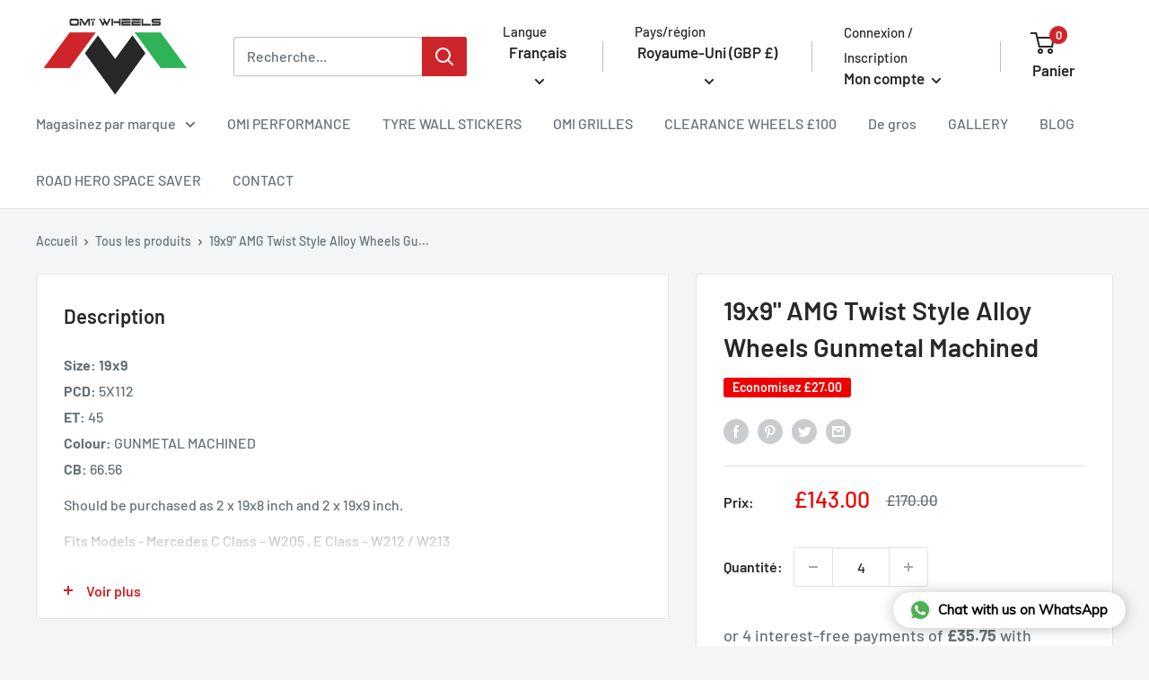

--- FILE ---
content_type: text/html
request_url: https://placement-api.clearpay.co.uk/?mpid=omiwheels.myshopify.com&placementid=null&pageType=null&zoid=9.0.85
body_size: 1020
content:

  <!DOCTYPE html>
  <html>
  <head>
      <link rel='icon' href='data:,' />
      <meta http-equiv="Content-Security-Policy"
          content="base-uri 'self'; default-src 'self'; font-src 'self'; style-src 'self'; script-src 'self' https://cdn.jsdelivr.net/npm/zoid@9.0.85/dist/zoid.min.js; img-src 'self'; connect-src 'self'; frame-src 'self'">
      <title></title>
      <link rel="preload" href="/index.js" as="script" />
      <link rel="preload" href="https://cdn.jsdelivr.net/npm/zoid@9.0.85/dist/zoid.min.js" integrity="sha384-67MznxkYtbE8teNrhdkvnzQBmeiErnMskO7eD8QwolLpdUliTdivKWx0ANHgw+w8" as="script" crossorigin="anonymous" />
      <div id="__AP_DATA__" hidden>
        {"errors":{"mcr":null},"mcrResponse":{"data":{"errors":[],"config":{"mpId":"omiwheels.myshopify.com","createdAt":"2024-10-07T11:11:17.489565622Z","updatedAt":"2024-11-14T10:48:54.819918517Z","config":{"consumerLending":{"metadata":{"shouldForceCache":false,"isProductEnabled":false,"updatedAt":"2024-11-08T01:47:29.022144612Z","version":0},"details":{}},"interestFreePayment":{"metadata":{"shouldForceCache":false,"isProductEnabled":false,"updatedAt":"2024-11-08T01:47:29.022119342Z","version":0},"details":{"minimumAmount":{"amount":"1.00","currency":"GBP"},"maximumAmount":{"amount":"1200.00","currency":"GBP"},"cbt":{"enabled":false,"countries":[],"limits":{}}}},"merchantAttributes":{"metadata":{"shouldForceCache":false,"isProductEnabled":true,"updatedAt":"2024-11-08T01:47:29.022152722Z","version":0},"details":{"analyticsEnabled":false,"tradingCountry":"GB","storeURI":"https://www.omiwheels.com","tradingName":"OMI Alloy Wheels Ltd","vpuf":true}},"onsitePlacements":{"metadata":{"expiresAt":1731582234819,"ttl":900,"updatedAt":"2024-11-14T10:48:54.819629257Z","version":0},"details":{"onsitePlacements":{"4b1f4dfe-17be-453f-b710-e99db257db5a":{"placementId":"4b1f4dfe-17be-453f-b710-e99db257db5a","pageType":"product","enabled":true,"type":"price-paragraph","introText":"or","logoType":"badge","badgeTheme":"black-on-mint","lockupTheme":"black","modalTheme":"mint","modalLinkStyle":"circled-info-icon","paymentAmountIsBold":false,"promoRenderStyle":"promo-with-get-and-payments","size":"md","showIfOutsideLimits":true,"showInterestFree":true,"showLowerLimit":true,"showUpperLimit":true,"showWith":true,"showPaymentAmount":true},"38ba2a3c-25df-457c-809e-936fd506c268":{"placementId":"38ba2a3c-25df-457c-809e-936fd506c268","pageType":"cart","enabled":true,"type":"price-paragraph","introText":"or","logoType":"badge","badgeTheme":"black-on-mint","lockupTheme":"black","modalTheme":"mint","modalLinkStyle":"circled-info-icon","paymentAmountIsBold":false,"promoRenderStyle":"promo-with-get-and-payments","size":"md","showIfOutsideLimits":true,"showInterestFree":true,"showLowerLimit":true,"showUpperLimit":true,"showWith":true,"showPaymentAmount":true}}}},"cashAppPay":{"metadata":{"shouldForceCache":false,"isProductEnabled":false,"updatedAt":"2024-11-08T01:47:29.022163652Z","version":0},"details":{"enabledForOrders":false,"integrationCompleted":false}},"promotionalData":{"metadata":{"version":0},"details":{"consumerLendingPromotions":[]}}}}},"errors":null,"status":200},"brand":"clearpay","meta":{"version":"0.35.4"}}
      </div>
  </head>
  <body></body>
  <script src="/index.js" type="application/javascript"></script>
  </html>
  

--- FILE ---
content_type: text/javascript
request_url: https://www.omiwheels.com/cdn/shop/t/14/assets/custom.js?v=102476495355921946141755073941
body_size: -655
content:
//# sourceMappingURL=/cdn/shop/t/14/assets/custom.js.map?v=102476495355921946141755073941


--- FILE ---
content_type: application/javascript
request_url: https://cdn.boughtofeed.co.uk/shopify/assets/compat.module.js
body_size: 3700
content:
import{k as f,d as a,g as s,w as d,T as c,J as W,m as F,D as v,E as H,G as z}from"./app.js";import{p as D,g as B,y as j,_ as U,A as C,F as q,T as G,q as J,x as Z,P as Y,V as K}from"./hooks.module.js";(function(){try{var e=typeof window<"u"?window:typeof global<"u"?global:typeof self<"u"?self:{},t=new Error().stack;t&&(e._sentryDebugIds=e._sentryDebugIds||{},e._sentryDebugIds[t]="40dc709e-57bd-4282-96ab-4051f44d1df2",e._sentryDebugIdIdentifier="sentry-dbid-40dc709e-57bd-4282-96ab-4051f44d1df2")}catch{}})();function I(e,t){for(var n in t)e[n]=t[n];return e}function b(e,t){for(var n in e)if(n!=="__source"&&!(n in t))return!0;for(var r in t)if(r!=="__source"&&e[r]!==t[r])return!0;return!1}function g(e,t){this.props=e,this.context=t}function Q(e,t){function n(o){var u=this.props.ref,i=u==o.ref;return!i&&u&&(u.call?u(null):u.current=null),t?!t(this.props,o)||!i:b(this.props,o)}function r(o){return this.shouldComponentUpdate=n,s(e,o)}return r.displayName="Memo("+(e.displayName||e.name)+")",r.prototype.isReactComponent=!0,r.__f=!0,r}(g.prototype=new f).isPureReactComponent=!0,g.prototype.shouldComponentUpdate=function(e,t){return b(this.props,e)||b(this.state,t)};var k=a.__b;a.__b=function(e){e.type&&e.type.__f&&e.ref&&(e.props.ref=e.ref,e.ref=null),k&&k(e)};var X=typeof Symbol<"u"&&Symbol.for&&Symbol.for("react.forward_ref")||3911;function ee(e){function t(n){var r=I({},n);return delete r.ref,e(r,n.ref||null)}return t.$$typeof=X,t.render=t,t.prototype.isReactComponent=t.__f=!0,t.displayName="ForwardRef("+(e.displayName||e.name)+")",t}var S=function(e,t){return e==null?null:c(c(e).map(t))},te={map:S,forEach:S,count:function(e){return e?c(e).length:0},only:function(e){var t=c(e);if(t.length!==1)throw"Children.only";return t[0]},toArray:c},ne=a.__e;a.__e=function(e,t,n,r){if(e.then){for(var o,u=t;u=u.__;)if((o=u.__c)&&o.__c)return t.__e==null&&(t.__e=n.__e,t.__k=n.__k),o.__c(e,t)}ne(e,t,n,r)};var w=a.unmount;function T(e,t,n){return e&&(e.__c&&e.__c.__H&&(e.__c.__H.__.forEach(function(r){typeof r.__c=="function"&&r.__c()}),e.__c.__H=null),(e=I({},e)).__c!=null&&(e.__c.__P===n&&(e.__c.__P=t),e.__c=null),e.__k=e.__k&&e.__k.map(function(r){return T(r,t,n)})),e}function A(e,t,n){return e&&n&&(e.__v=null,e.__k=e.__k&&e.__k.map(function(r){return A(r,t,n)}),e.__c&&e.__c.__P===t&&(e.__e&&n.appendChild(e.__e),e.__c.__e=!0,e.__c.__P=n)),e}function h(){this.__u=0,this.t=null,this.__b=null}function V(e){var t=e.__.__c;return t&&t.__a&&t.__a(e)}function re(e){var t,n,r;function o(u){if(t||(t=e()).then(function(i){n=i.default||i},function(i){r=i}),r)throw r;if(!n)throw t;return s(n,u)}return o.displayName="Lazy",o.__f=!0,o}function p(){this.u=null,this.o=null}a.unmount=function(e){var t=e.__c;t&&t.__R&&t.__R(),t&&32&e.__u&&(e.type=null),w&&w(e)},(h.prototype=new f).__c=function(e,t){var n=t.__c,r=this;r.t==null&&(r.t=[]),r.t.push(n);var o=V(r.__v),u=!1,i=function(){u||(u=!0,n.__R=null,o?o(l):l())};n.__R=i;var l=function(){if(!--r.__u){if(r.state.__a){var _=r.state.__a;r.__v.__k[0]=A(_,_.__c.__P,_.__c.__O)}var E;for(r.setState({__a:r.__b=null});E=r.t.pop();)E.forceUpdate()}};r.__u++||32&t.__u||r.setState({__a:r.__b=r.__v.__k[0]}),e.then(i,i)},h.prototype.componentWillUnmount=function(){this.t=[]},h.prototype.render=function(e,t){if(this.__b){if(this.__v.__k){var n=document.createElement("div"),r=this.__v.__k[0].__c;this.__v.__k[0]=T(this.__b,n,r.__O=r.__P)}this.__b=null}var o=t.__a&&s(d,null,e.fallback);return o&&(o.__u&=-33),[s(d,null,t.__a?null:e.children),o]};var x=function(e,t,n){if(++n[1]===n[0]&&e.o.delete(t),e.props.revealOrder&&(e.props.revealOrder[0]!=="t"||!e.o.size))for(n=e.u;n;){for(;n.length>3;)n.pop()();if(n[1]<n[0])break;e.u=n=n[2]}};function oe(e){return this.getChildContext=function(){return e.context},e.children}function ue(e){var t=this,n=e.i;t.componentWillUnmount=function(){v(null,t.l),t.l=null,t.i=null},t.i&&t.i!==n&&t.componentWillUnmount(),t.l||(t.i=n,t.l={nodeType:1,parentNode:n,childNodes:[],appendChild:function(r){this.childNodes.push(r),t.i.appendChild(r)},insertBefore:function(r,o){this.childNodes.push(r),t.i.appendChild(r)},removeChild:function(r){this.childNodes.splice(this.childNodes.indexOf(r)>>>1,1),t.i.removeChild(r)}}),v(s(oe,{context:t.context},e.__v),t.l)}function ie(e,t){var n=s(ue,{__v:e,i:t});return n.containerInfo=t,n}(p.prototype=new f).__a=function(e){var t=this,n=V(t.__v),r=t.o.get(e);return r[0]++,function(o){var u=function(){t.props.revealOrder?(r.push(o),x(t,e,r)):o()};n?n(u):u()}},p.prototype.render=function(e){this.u=null,this.o=new Map;var t=c(e.children);e.revealOrder&&e.revealOrder[0]==="b"&&t.reverse();for(var n=t.length;n--;)this.o.set(t[n],this.u=[1,0,this.u]);return e.children},p.prototype.componentDidUpdate=p.prototype.componentDidMount=function(){var e=this;this.o.forEach(function(t,n){x(e,n,t)})};var L=typeof Symbol<"u"&&Symbol.for&&Symbol.for("react.element")||60103,ae=/^(?:accent|alignment|arabic|baseline|cap|clip(?!PathU)|color|dominant|fill|flood|font|glyph(?!R)|horiz|image(!S)|letter|lighting|marker(?!H|W|U)|overline|paint|pointer|shape|stop|strikethrough|stroke|text(?!L)|transform|underline|unicode|units|v|vector|vert|word|writing|x(?!C))[A-Z]/,le=/^on(Ani|Tra|Tou|BeforeInp|Compo)/,_e=/[A-Z0-9]/g,ce=typeof document<"u",se=function(e){return(typeof Symbol<"u"&&typeof Symbol()=="symbol"?/fil|che|rad/:/fil|che|ra/).test(e)};function fe(e,t,n){return t.__k==null&&(t.textContent=""),v(e,t),typeof n=="function"&&n(),e?e.__c:null}function pe(e,t,n){return H(e,t),typeof n=="function"&&n(),e?e.__c:null}f.prototype.isReactComponent={},["componentWillMount","componentWillReceiveProps","componentWillUpdate"].forEach(function(e){Object.defineProperty(f.prototype,e,{configurable:!0,get:function(){return this["UNSAFE_"+e]},set:function(t){Object.defineProperty(this,e,{configurable:!0,writable:!0,value:t})}})});var $=a.event;function de(){}function he(){return this.cancelBubble}function ve(){return this.defaultPrevented}a.event=function(e){return $&&(e=$(e)),e.persist=de,e.isPropagationStopped=he,e.isDefaultPrevented=ve,e.nativeEvent=e};var N,me={enumerable:!1,configurable:!0,get:function(){return this.class}},R=a.vnode;a.vnode=function(e){typeof e.type=="string"&&function(t){var n=t.props,r=t.type,o={};for(var u in n){var i=n[u];if(!(u==="value"&&"defaultValue"in n&&i==null||ce&&u==="children"&&r==="noscript"||u==="class"||u==="className")){var l=u.toLowerCase();u==="defaultValue"&&"value"in n&&n.value==null?u="value":u==="download"&&i===!0?i="":l==="translate"&&i==="no"?i=!1:l==="ondoubleclick"?u="ondblclick":l!=="onchange"||r!=="input"&&r!=="textarea"||se(n.type)?l==="onfocus"?u="onfocusin":l==="onblur"?u="onfocusout":le.test(u)?u=l:r.indexOf("-")===-1&&ae.test(u)?u=u.replace(_e,"-$&").toLowerCase():i===null&&(i=void 0):l=u="oninput",l==="oninput"&&o[u=l]&&(u="oninputCapture"),o[u]=i}}r=="select"&&o.multiple&&Array.isArray(o.value)&&(o.value=c(n.children).forEach(function(_){_.props.selected=o.value.indexOf(_.props.value)!=-1})),r=="select"&&o.defaultValue!=null&&(o.value=c(n.children).forEach(function(_){_.props.selected=o.multiple?o.defaultValue.indexOf(_.props.value)!=-1:o.defaultValue==_.props.value})),n.class&&!n.className?(o.class=n.class,Object.defineProperty(o,"className",me)):(n.className&&!n.class||n.class&&n.className)&&(o.class=o.className=n.className),t.props=o}(e),e.$$typeof=L,R&&R(e)};var O=a.__r;a.__r=function(e){O&&O(e),N=e.__c};var P=a.diffed;a.diffed=function(e){P&&P(e);var t=e.props,n=e.__e;n!=null&&e.type==="textarea"&&"value"in t&&t.value!==n.value&&(n.value=t.value==null?"":t.value),N=null};var ye={ReactCurrentDispatcher:{current:{readContext:function(e){return N.__n[e.__c].props.value}}}};function be(e){return s.bind(null,e)}function m(e){return!!e&&e.$$typeof===L}function ge(e){return m(e)&&e.type===d}function Ce(e){return!!e&&!!e.displayName&&(typeof e.displayName=="string"||e.displayName instanceof String)&&e.displayName.startsWith("Memo(")}function Ne(e){return m(e)?z.apply(null,arguments):e}function Ee(e){return!!e.__k&&(v(null,e),!0)}function ke(e){return e&&(e.base||e.nodeType===1&&e)||null}var Se=function(e,t){return e(t)},we=function(e,t){return e(t)},xe=d;function M(e){e()}function $e(e){return e}function Re(){return[!1,M]}var Oe=C,Pe=m;function De(e,t){var n=t(),r=D({h:{__:n,v:t}}),o=r[0].h,u=r[1];return C(function(){o.__=n,o.v=t,y(o)&&u({h:o})},[e,n,t]),U(function(){return y(o)&&u({h:o}),e(function(){y(o)&&u({h:o})})},[e]),n}function y(e){var t,n,r=e.v,o=e.__;try{var u=r();return!((t=o)===(n=u)&&(t!==0||1/t==1/n)||t!=t&&n!=n)}catch{return!0}}var Te={useState:D,useId:B,useReducer:j,useEffect:U,useLayoutEffect:C,useInsertionEffect:Oe,useTransition:Re,useDeferredValue:$e,useSyncExternalStore:De,startTransition:M,useRef:q,useImperativeHandle:G,useMemo:J,useCallback:Z,useContext:Y,useDebugValue:K,version:"17.0.2",Children:te,render:fe,hydrate:pe,unmountComponentAtNode:Ee,createPortal:ie,createElement:s,createContext:W,createFactory:be,cloneElement:Ne,createRef:F,Fragment:d,isValidElement:m,isElement:Pe,isFragment:ge,isMemo:Ce,findDOMNode:ke,Component:f,PureComponent:g,memo:Q,forwardRef:ee,flushSync:we,unstable_batchedUpdates:Se,StrictMode:xe,Suspense:h,SuspenseList:p,lazy:re,__SECRET_INTERNALS_DO_NOT_USE_OR_YOU_WILL_BE_FIRED:ye};export{Te as x};
//# sourceMappingURL=compat.module.js.map


--- FILE ---
content_type: application/javascript
request_url: https://cdn.boughtofeed.co.uk/shopify/assets/hooks.module.js
body_size: 1502
content:
import{d as C}from"./app.js";(function(){try{var _=typeof window<"u"?window:typeof global<"u"?global:typeof self<"u"?self:{},t=new Error().stack;t&&(_._sentryDebugIds=_._sentryDebugIds||{},_._sentryDebugIds[t]="2b9088a1-a0f7-4eed-a531-4270370321ee",_._sentryDebugIdIdentifier="sentry-dbid-2b9088a1-a0f7-4eed-a531-4270370321ee")}catch{}})();var a,e,H,E,s=0,I=[],m=[],u=C,V=u.__b,D=u.__r,w=u.diffed,A=u.__c,F=u.unmount,k=u.__;function v(_,t){u.__h&&u.__h(e,_,s||t),s=0;var n=e.__H||(e.__H={__:[],__h:[]});return _>=n.__.length&&n.__.push({__V:m}),n.__[_]}function S(_){return s=1,P(U,_)}function P(_,t,n){var r=v(a++,2);if(r.t=_,!r.__c&&(r.__=[n?n(t):U(void 0,t),function(i){var c=r.__N?r.__N[0]:r.__[0],f=r.t(c,i);c!==f&&(r.__N=[f,r.__[1]],r.__c.setState({}))}],r.__c=e,!e.u)){var h=function(i,c,f){if(!r.__c.__H)return!0;var d=r.__c.__H.__.filter(function(o){return!!o.__c});if(d.every(function(o){return!o.__N}))return!l||l.call(this,i,c,f);var N=!1;return d.forEach(function(o){if(o.__N){var x=o.__[0];o.__=o.__N,o.__N=void 0,x!==o.__[0]&&(N=!0)}}),!(!N&&r.__c.props===i)&&(!l||l.call(this,i,c,f))};e.u=!0;var l=e.shouldComponentUpdate,g=e.componentWillUpdate;e.componentWillUpdate=function(i,c,f){if(this.__e){var d=l;l=void 0,h(i,c,f),l=d}g&&g.call(this,i,c,f)},e.shouldComponentUpdate=h}return r.__N||r.__}function $(_,t){var n=v(a++,3);!u.__s&&b(n.__H,t)&&(n.__=_,n.i=t,e.__H.__h.push(n))}function W(_,t){var n=v(a++,4);!u.__s&&b(n.__H,t)&&(n.__=_,n.i=t,e.__h.push(n))}function G(_){return s=5,T(function(){return{current:_}},[])}function J(_,t,n){s=6,W(function(){return typeof _=="function"?(_(t()),function(){return _(null)}):_?(_.current=t(),function(){return _.current=null}):void 0},n==null?n:n.concat(_))}function T(_,t){var n=v(a++,7);return b(n.__H,t)?(n.__V=_(),n.i=t,n.__h=_,n.__V):n.__}function K(_,t){return s=8,T(function(){return _},t)}function L(_){var t=e.context[_.__c],n=v(a++,9);return n.c=_,t?(n.__==null&&(n.__=!0,t.sub(e)),t.props.value):_.__}function M(_,t){u.useDebugValue&&u.useDebugValue(t?t(_):_)}function O(){var _=v(a++,11);if(!_.__){for(var t=e.__v;t!==null&&!t.__m&&t.__!==null;)t=t.__;var n=t.__m||(t.__m=[0,0]);_.__="P"+n[0]+"-"+n[1]++}return _.__}function j(){for(var _;_=I.shift();)if(_.__P&&_.__H)try{_.__H.__h.forEach(p),_.__H.__h.forEach(y),_.__H.__h=[]}catch(t){_.__H.__h=[],u.__e(t,_.__v)}}u.__b=function(_){e=null,V&&V(_)},u.__=function(_,t){_&&t.__k&&t.__k.__m&&(_.__m=t.__k.__m),k&&k(_,t)},u.__r=function(_){D&&D(_),a=0;var t=(e=_.__c).__H;t&&(H===e?(t.__h=[],e.__h=[],t.__.forEach(function(n){n.__N&&(n.__=n.__N),n.__V=m,n.__N=n.i=void 0})):(t.__h.forEach(p),t.__h.forEach(y),t.__h=[],a=0)),H=e},u.diffed=function(_){w&&w(_);var t=_.__c;t&&t.__H&&(t.__H.__h.length&&(I.push(t)!==1&&E===u.requestAnimationFrame||((E=u.requestAnimationFrame)||z)(j)),t.__H.__.forEach(function(n){n.i&&(n.__H=n.i),n.__V!==m&&(n.__=n.__V),n.i=void 0,n.__V=m})),H=e=null},u.__c=function(_,t){t.some(function(n){try{n.__h.forEach(p),n.__h=n.__h.filter(function(r){return!r.__||y(r)})}catch(r){t.some(function(h){h.__h&&(h.__h=[])}),t=[],u.__e(r,n.__v)}}),A&&A(_,t)},u.unmount=function(_){F&&F(_);var t,n=_.__c;n&&n.__H&&(n.__H.__.forEach(function(r){try{p(r)}catch(h){t=h}}),n.__H=void 0,t&&u.__e(t,n.__v))};var q=typeof requestAnimationFrame=="function";function z(_){var t,n=function(){clearTimeout(r),q&&cancelAnimationFrame(t),setTimeout(_)},r=setTimeout(n,100);q&&(t=requestAnimationFrame(n))}function p(_){var t=e,n=_.__c;typeof n=="function"&&(_.__c=void 0,n()),e=t}function y(_){var t=e;_.__c=_.__(),e=t}function b(_,t){return!_||_.length!==t.length||t.some(function(n,r){return n!==_[r]})}function U(_,t){return typeof t=="function"?t(_):t}export{W as A,G as F,L as P,J as T,M as V,$ as _,O as g,S as p,T as q,K as x,P as y};
//# sourceMappingURL=hooks.module.js.map


--- FILE ---
content_type: application/javascript
request_url: https://cdn.boughtofeed.co.uk/shopify/assets/boughto_alloy_wheel_results.js
body_size: 4265
content:
import{x as f}from"./compat.module.js";import{u as e,c as y}from"./app.js";import{p as x,_ as v}from"./hooks.module.js";import w from"./boughto_wheel_search_by_vehicle.js";(function(){try{var r=typeof window<"u"?window:typeof global<"u"?global:typeof self<"u"?self:{},a=new Error().stack;a&&(r._sentryDebugIds=r._sentryDebugIds||{},r._sentryDebugIds[a]="c9673358-a4be-450f-b060-7c08dee5f856",r._sentryDebugIdIdentifier="sentry-dbid-c9673358-a4be-450f-b060-7c08dee5f856")}catch{}})();const _=({filterOptions:r,onFilterChange:a,isLoading:c})=>{const t=["Diameter","Colour","Style","Brand"],[o,m]=x(t.reduce((l,d)=>({...l,[d.toLowerCase()]:!0}),{})),g=(l,d)=>{a(l,d==="All"?null:d)},n=l=>{m(d=>({...d,[l]:!d[l]}))},u=(l,d)=>e("div",{class:"border-b border-gray-200 py-6",children:[e("h3",{class:"-my-3 flow-root",children:e("button",{type:"button",class:"flex w-full items-center justify-between py-3 text-sm text-gray-400 hover:text-gray-500","aria-controls":"filter-section-0",onClick:()=>n(l),children:[e("span",{class:"font-medium text-gray-900",children:l.charAt(0).toUpperCase()+l.slice(1)}),e("span",{class:"ml-6 flex items-center",children:o[l]?e("svg",{class:"h-5 w-5",viewBox:"0 0 20 20",fill:"currentColor","aria-hidden":"true",children:e("path",{fillRule:"evenodd",d:"M4 10a.75.75 0 01.75-.75h10.5a.75.75 0 010 1.5H4.75A.75.75 0 014 10z",clipRule:"evenodd"})}):e("svg",{class:"h-5 w-5",viewBox:"0 0 20 20",fill:"currentColor","aria-hidden":"true",children:e("path",{d:"M10.75 4.75a.75.75 0 00-1.5 0v4.5h-4.5a.75.75 0 000 1.5h4.5v4.5a.75.75 0 001.5 0v-4.5h4.5a.75.75 0 000-1.5h-4.5v-4.5z"})})})]})}),o[l]&&e("div",{class:"pt-6",children:e("div",{className:"space-y-4",children:[e("div",{className:"flex items-center",children:[e("input",{type:"radio",name:l,value:"All",id:l+"all",checked:d.selected===null,disabled:c,onChange:()=>g(l,"All"),className:"h-4 w-4 rounded border-gray-300 text-boughto_primary_hex focus:ring-boughto_primary_hex"}),e("label",{htmlFor:l+"all",className:"ml-3 text-sm text-gray-600",children:"All"})]}),d.options.map(h=>e("div",{className:"flex items-center",children:[e("input",{type:"radio",id:l+h.key,name:l,value:h.key,checked:d.selected===h.key,disabled:c,onChange:()=>g(l,h.key),class:"h-4 w-4 rounded border-gray-300 text-boughto_primary_hex focus:ring-boughto_primary_hex"}),e("label",{htmlFor:l+h.key,class:"ml-3 text-sm text-gray-600",children:h.display??h.key})]},h.key))]})})]}),p={"x-data":"{ filtersVisible: false }"},s={"x-on:click":"filtersVisible = !filtersVisible"},i={"x-bind:class":"{'hidden lg:block': !filtersVisible}"};return e("div",{...p,className:"filters",children:[e("div",{className:"flex justify-end lg:hidden",children:e("button",{type:"button",...s,className:"inline-flex items-center gap-x-1.5 rounded-md bg-boughto_primary_hex px-3 py-2 text-sm font-semibold text-boughto_text_hex shadow-sm hover:bg-indigo-500 focus-visible:outline focus-visible:outline-2 focus-visible:outline-offset-2 focus-visible:outline-boughto_primary_hex",children:[e("svg",{xmlns:"http://www.w3.org/2000/svg",fill:"none",viewBox:"0 0 24 24",strokeWidth:"1.5",stroke:"currentColor",className:"-ml-0.5 h-5 w-5",children:e("path",{strokeLinecap:"round",strokeLinejoin:"round",d:"M12 3c2.755 0 5.455.232 8.083.678.533.09.917.556.917 1.096v1.044a2.25 2.25 0 01-.659 1.591l-5.432 5.432a2.25 2.25 0 00-.659 1.591v2.927a2.25 2.25 0 01-1.244 2.013L9.75 21v-6.568a2.25 2.25 0 00-.659-1.591L3.659 7.409A2.25 2.25 0 013 5.818V4.774c0-.54.384-1.006.917-1.096A48.32 48.32 0 0112 3z"})}),"Toggle Filters"]})}),e("div",{...i,className:"hidden lg:block",children:r?Object.entries(r).map(([l,d])=>["diameter","brand","colour","style"].includes(l)?u(l,d):null):t.map(l=>e("div",{className:"border-b border-gray-200 py-6",children:e("h3",{className:"-my-3 flow-root",children:e("button",{type:"button",className:"flex w-full items-center justify-between py-3 text-sm text-gray-400 hover:text-gray-500","aria-controls":"filter-section-0",children:[e("span",{className:"font-medium text-gray-900",children:l}),e("span",{className:"ml-6 flex items-center",children:e("svg",{className:"h-5 w-5",viewBox:"0 0 20 20",fill:"currentColor","aria-hidden":"true",children:e("path",{d:"M10.75 4.75a.75.75 0 00-1.5 0v4.5h-4.5a.75.75 0 000 1.5h4.5v4.5a.75.75 0 001.5 0v-4.5h4.5a.75.75 0 000-1.5h-4.5v-4.5z"})})})]})})},l))})]})},N=({currentSort:r,onSortChange:a,isLoading:c})=>{const t=s=>{c||a(s)},o={"x-data":"{ open: false }"},m={"x-on:click":"open = !open"},g={"x-on:click.outside":"open = false"},n={"x-cloak":"","x-show":"open"},u={"x-transition:enter":"transition ease-out duration-100","x-transition:enter-start":"transform opacity-0 scale-95","x-transition:enter-end":"transform opacity-100 scale-100","x-transition:leave":"transition ease-in duration-75","x-transition:leave-start":"transform opacity-100 scale-100","x-transition:leave-end":"transform opacity-0 scale-95"};return e("div",{...o,className:"flex items-center justify-end mb-6",children:e("div",{className:"relative inline-block text-left",children:[e("div",{className:"hidden lg:block",children:e("button",{type:"button",...m,className:"group inline-flex justify-center text-sm font-medium text-gray-700 hover:text-gray-900","aria-expanded":"false","aria-haspopup":"true",children:["Sort",e("svg",{className:"flex-shrink-0 -mr-1 ml-1 h-5 w-5 text-gray-400 group-hover:text-gray-500",...{"x-bind:class":"{'text-gray-500': open}"},xmlns:"http://www.w3.org/2000/svg",viewBox:"0 0 20 20",fill:"currentColor","aria-hidden":"true",children:e("path",{"fill-rule":"evenodd",d:"M5.293 7.293a1 1 0 011.414 0L10 10.586l3.293-3.293a1 1 0 111.414 1.414l-4 4a1 1 0 01-1.414 0l-4-4a1 1 0 010-1.414z","clip-rule":"evenodd"})})]})}),e("div",{...n,...g,...u,className:"origin-top-right absolute right-0 mt-2 w-40 rounded-md shadow-2xl bg-white ring-1 ring-black z-10 ring-opacity-5 focus:outline-none",role:"menu","aria-orientation":"vertical","aria-labelledby":"menu-button",tabindex:"-1",children:e("div",{className:"",role:"none",children:[e("button",{type:"button",onClick:()=>t("low-high"),className:`w-full font-medium text-gray-900 block px-4 py-2 text-sm cursor-pointer boughto_sort_button ${r==="low-high"?"font-medium text-gray-900 bg-gray-100":"text-gray-500"}`,role:"menuitem",tabindex:"-1",id:"menu-item-0",children:"Price: Low to High"}),e("button",{type:"button",onClick:()=>t("high-low"),className:`w-full font-medium text-gray-900 block px-4 py-2 text-sm cursor-pointer boughto_sort_button ${r==="high-low"?"font-medium text-gray-900  bg-gray-100":"text-gray-500"}`,role:"menuitem",tabIndex:"-1",id:"menu-item-0",children:"Price: High to Low"})]})})]})})},k=({results:r,vehiclePcd:a})=>{const c=t=>a==null?t.length>3?e(f.Fragment,{children:[e("span",{children:"•"}),e("span",{children:"Multiple PCDs"})]}):t.map((o,m)=>e(f.Fragment,{children:[e("span",{children:"•"}),e("span",{children:[o.holes,"x",o.bcd]})]},m)):e(f.Fragment,{children:[e("span",{children:"•"}),e("span",{children:[a.holes,"x",a.bcd]})]});return e("div",{className:"grid grid-cols-1 -mt-9 lg:mt-0 gap-y-4 sm:grid-cols-2 sm:gap-x-6 sm:gap-y-10 lg:grid-cols-3 lg:gap-x-8",children:r.map(t=>e("a",{href:t.product_url,className:"group relative bg-white border border-gray-200 rounded-lg flex flex-col overflow-hidden pt-4",children:[e("div",{className:" bg-white group-hover:opacity-75 sm:aspect-none sm:h-52 p-1",children:e("img",{src:t.range.thumbnail_url,alt:t.range.name,className:"object-center object-scale-down sm:w-full sm:h-full mx-auto"})}),e("div",{className:"flex-1 p-4 space-y-2 flex flex-col",children:[e("p",{className:"text-base font-medium text-gray-900 mt-1 mb-1",style:{display:"block",minHeight:"72px"},children:[t.range.brand.name,e("br",{}),t.range.design,t.range.finish!=null&&t.product_type!=="space_saver"?" ("+t.range.finish+")":""]}),t.is_staggered?e(f.Fragment,{children:[e("div",{className:"text-sm text-gray-500 inline-flex justify-between",children:[e("span",{children:["F: ",t.front.size,'"']}),c(t.front.pcds),e("span",{children:"•"}),e("span",{children:["ET",t.front.offset_et]})]}),e("div",{className:"text-sm text-gray-500 inline-flex justify-between",children:[e("span",{children:["R: ",t.rear.size,'"']}),c(t.rear.pcds),e("span",{children:"•"}),e("span",{children:["ET",t.rear.offset_et]})]})]},t.id+"staggered"):e("div",{className:"text-sm text-gray-500 inline-flex justify-between",children:[e("span",{children:[t.size,'"']}),c(t.pcds),e("span",{children:"•"}),e("span",{children:["ET",t.offset_et]})]}),e("div",{className:"flex-1 flex flex-col justify-end bg-gray-200 group-hover:bg-gray-100 text-center py-1",children:t.is_staggered==!0&&t.front.price>0&&t.rear.price||t.is_staggered==!1&&t.price>0?e("span",{className:"text-base font-bold text-gray-900",children:[e("span",{className:"text-xs text-gray-500 uppercase font-normal",children:"from:"})," £",t.package_price]}):e("span",{className:"text-base font-bold text-gray-900",children:"Call for pricing"})})]})]},t.id))},"results")},C=({pagination:r,onPageChange:a})=>{const o=n=>{n>=1&&n<=r.total_pages&&a(n)},g=(()=>{const n=Array.from({length:r.total_pages},(u,p)=>p+1);return n.length<=5?n:r.current_page<=4?[...n.slice(0,5),-1,...n.slice(-2)]:r.current_page>=r.total_pages-2-1?[...n.slice(0,2),-1,...n.slice(-5)]:[...n.slice(0,2),-1,...n.slice(r.current_page-2,r.current_page+2+1),-2,...n.slice(-2)]})();return e("div",{className:"mt-4 sm:mt-6 flex items-center justify-between py-3",children:[e("div",{className:"flex flex-1 justify-between sm:hidden",children:[r.current_page>1?e("button",{onClick:()=>o(r.current_page-1),className:"relative inline-flex items-center rounded-md border border-gray-300 bg-white px-4 py-2 text-sm font-medium text-gray-700 hover:bg-gray-50",children:"Previous"}):e("button",{disabled:!0,className:" relative inline-flex items-center rounded-md border border-gray-300 bg-white px-4 py-2 text-sm font-medium text-gray-500 cursor-not-allowed",children:"Previous"}),r.current_page<r.total_pages?e("button",{onClick:()=>o(r.current_page+1),className:"relative ml-3 inline-flex items-center rounded-md border border-gray-300 bg-white px-4 py-2 text-sm font-medium text-gray-700 hover:bg-gray-50",children:"Next"}):e("button",{disabled:!0,className:"relative ml-3 inline-flex items-center rounded-md border border-gray-300 bg-white px-4 py-2 text-sm font-medium text-gray-500 cursor-not-allowed",children:"Next"})]}),e("div",{className:"hidden sm:flex sm:flex-1 sm:items-center sm:justify-between",children:[e("div",{children:e("p",{className:"text-sm text-gray-700",children:["Showing",e("span",{className:"font-medium",children:[" ",(r.current_page-1)*r.items_per_page+1," "]}),"to",e("span",{className:"font-medium",children:[" ",Math.min(r.current_page*r.items_per_page,r.total)," "]}),"of",e("span",{className:"font-medium",children:[" ",r.total," "]}),"results"]})}),e("div",{children:e("nav",{className:"isolate inline-flex -space-x-px rounded-md shadow-sm","aria-label":"Pagination",children:g.map(n=>n===-1||n===-2?e("span",{className:"relative inline-flex items-center px-4 py-2 text-sm font-semibold text-gray-700 ring-1 ring-inset ring-gray-300 focus:outline-offset-0",children:"..."},n):e("button",{onClick:()=>o(n),className:`relative inline-flex items-center px-4 py-2 text-sm font-semibold ${n===r.current_page?"bg-boughto_primary_hex text-boughto_text_hex focus:z-20 focus-visible:outline focus-visible:outline-2 focus-visible:outline-offset-2 focus-visible:outline-boughto_primary_hex":"text-gray-900 ring-1 ring-inset ring-gray-300 hover:bg-gray-50 focus:outline-offset-0"}`,children:n},n))})})]})]})},P=({vehicle:r,onVehicleChange:a})=>{const[c,t]=x(!1),o=()=>{t(!c)};return e("div",{className:"bg-boughto_secondary_hex px-6 py-2.5 lg:rounded-xl lg:py-3 lg:pl-4 lg:pr-3.5 -mx-4 sm:-mx-6 lg:ml-0 lg:mr-0",children:[e("div",{className:"pointer-events-auto flex items-center flex-wrap justify-between gap-x-6",children:[e("p",{className:"text-sm leading-6 text-boughto_text_hex",children:r?e("div",{children:["Viewing results for",e("strong",{className:"font-semibold",children:[" ",r," "]})]}):e("div",{children:"No vehicle selected"})}),e("button",{type:"button",className:"text-boughto_text_hex text-sm leading-6 flex items-center transition-transform group",onClick:o,children:[r?"Change Vehicle":"Click to search"," ",e("span",{"aria-hidden":"true",className:"ml-1 transform transition-transform group-hover:translate-x-1",children:"→"})]})]}),e("div",{className:`text-center slide-down ${c?"show":""}`,children:[e("h3",{className:"mt-3 sm:mt-5 text-base font-semibold leading-6 text-white",id:"modal-title",children:"Select new vehicle"}),e("div",{className:"mt-2",children:e(w,{})})]})]})},B="boughto_alloy_wheel_results",L=(r={})=>{var u,p;const[a,c]=x(null),[t,o]=x(!0),m=()=>{const s=new URLSearchParams(window.location.search),i={};return s.get("chassis")&&(i.chassis=s.get("chassis")),s.get("wheel_range")&&(i.wheel_range=s.get("wheel_range")),s.get("diameter")&&(i.diameter=s.get("diameter")),s.get("brand")&&(i.brand=s.get("brand")),s.get("colour")&&(i.colour=s.get("colour")),s.get("style")&&(i.style=s.get("style")),s.get("sort")&&(i.sort=s.get("sort")),s.get("page")&&(i.page=s.get("page")),i};window.onpopstate=function(s){window.scrollTo(0,0)};const g=async()=>{o(!0);const s=m(),i=await y(s);c(i),i.pagination.current_page!=m().page&&n("page",i.pagination.current_page);const l=document.querySelector(".boughto");l&&l.scrollIntoView({behavior:"smooth",block:"start"}),o(!1)};v(()=>{g()},[window.location.search]);const n=(s,i)=>{const l=m();i?l[s]=i:delete l[s];const d="?"+Object.entries(l).map(([h,b])=>`${h}=${b}`).join("&");window.history.pushState({},"",d),g()};return e("div",{className:"boughto_search_results max-w-7xl mx-auto px-4 sm:px-6 lg:px-8",children:[e(P,{vehicle:(u=a==null?void 0:a.chassis)==null?void 0:u.display_name,onVehicleChange:(s,i)=>n(s,i)}),e("section",{"aria-labelledby":"products-heading",className:"pt-6 pb-24",children:e("div",{className:"grid grid-cols-1 lg:grid-cols-4 gap-x-8 gap-y-10",children:[e(_,{isLoading:t,filterOptions:a==null?void 0:a.filters,onFilterChange:(s,i)=>n(s,i)}),e("div",{className:"lg:col-span-3",children:[e(N,{isLoading:t,currentSort:m().sort||"low-high",onSortChange:s=>n("sort",s)}),t?e("div",{className:"grid grid-cols-1 -mt-9 lg:mt-0 gap-y-4 sm:grid-cols-2 sm:gap-x-6 sm:gap-y-10 lg:grid-cols-3 lg:gap-x-8",children:Array.from({length:9}).map((s,i)=>e("div",{className:"group relative bg-white border border-gray-200 rounded-lg flex flex-col overflow-hidden pt-4",children:[e("div",{className:" bg-white group-hover:opacity-75 sm:aspect-none sm:h-52 p-1",children:e("div",{className:"skeleton h-[200px] w-full"})}),e("div",{className:"flex-1 p-4 space-y-2 flex flex-col",children:[e("p",{className:"text-base font-medium text-gray-900 mt-1 mb-1",children:[e("div",{className:"skeleton h-4 w-3/4 mt-2"}),e("div",{className:"skeleton h-4 w-1/2 mt-1"})]}),e("div",{className:"text-sm text-gray-500 inline-flex justify-between",children:e("div",{className:"skeleton h-5 w-full mt-6"})}),e("div",{className:"flex-1 flex flex-col justify-end py-1",children:e("div",{className:"skeleton h-8 w-full"})})]})]},i))},"results-loading"):e(k,{vehiclePcd:(p=a==null?void 0:a.chassis)==null?void 0:p.pcd,results:a.results}),!t&&e(C,{pagination:a.pagination,onPageChange:s=>n("page",s)})]})]})})]})};export{L as default,B as shortcode};
//# sourceMappingURL=boughto_alloy_wheel_results.js.map


--- FILE ---
content_type: application/javascript
request_url: https://cdn.boughtofeed.co.uk/shopify/assets/boughto_alloy_wheel_package_redirect.js
body_size: 679
content:
import"./compat.module.js";import{u as t,b as o}from"./app.js";import{_ as c}from"./hooks.module.js";(function(){try{var r=typeof window<"u"?window:typeof global<"u"?global:typeof self<"u"?self:{},d=new Error().stack;d&&(r._sentryDebugIds=r._sentryDebugIds||{},r._sentryDebugIds[d]="fee437fb-c1d8-4e9f-936f-1d7fed745d39",r._sentryDebugIdIdentifier="sentry-dbid-fee437fb-c1d8-4e9f-936f-1d7fed745d39")}catch{}})();const s="boughto_alloy_wheel_package_redirect";function l(r={}){const{product_id:d}=r;return c(()=>{(async()=>{try{const e=await o({product_id:d});e&&e.url?window.location.replace(e.url):console.error("No redirect URL returned:",e)}catch(e){console.error("Failed to fetch redirect URL:",e)}})()},[d]),t("div",{children:"Redirecting…"})}export{l as default,s as shortcode};
//# sourceMappingURL=boughto_alloy_wheel_package_redirect.js.map
